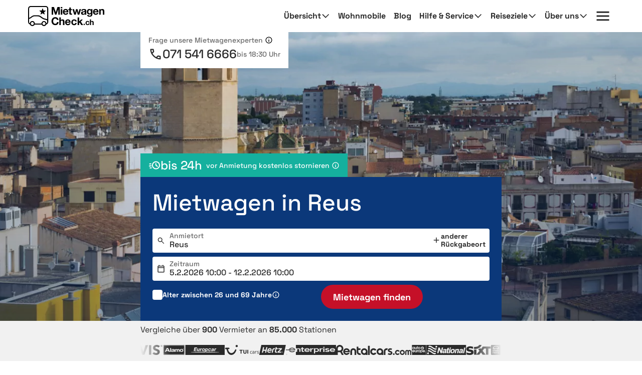

--- FILE ---
content_type: image/svg+xml
request_url: https://media.driveboo.com/assets/svgicon/suppliers-grey/ad134e9f97f9dd3098bd30478bd28710-5.svg
body_size: 1055
content:
<svg width="75" height="28" viewBox="0 0 75 28" fill="#2a2a2a" xmlns="http://www.w3.org/2000/svg">
<g clip-path="url(#clip0_1271_4295)">
<path fill-rule="evenodd" clip-rule="evenodd" d="M7.08766 0L0.986328 28H68.2183L74.3197 0H7.08766ZM47.599 16.2653C47.3747 17.2999 47.1871 18.1654 47.6117 18.6325C47.9637 19.0161 48.653 19.2521 50.4277 19.0161L49.8557 21.7305C47.2744 22.4534 45.2211 21.3175 44.6344 20.152C43.9744 18.8833 44.1064 17.7179 44.4144 16.2131L46.4971 6.19629H49.7237L49.1077 9.10251H52.4957L51.8797 12.0087H48.4917L47.6704 15.9329C47.6466 16.0454 47.6226 16.1562 47.599 16.2653ZM18.997 13.425L20.537 6.19629H23.6904L20.4197 21.7158H17.237L18.381 16.3312H12.7637L11.6344 21.7158H8.40771L11.6784 6.19629H14.8904L13.3797 13.425H18.997ZM36.8024 14.3396C37.213 12.3775 37.8437 11.1531 38.9584 10.1942C40.2637 9.10251 42.229 8.54192 44.473 9.10251L43.857 12.0087C42.5811 11.9055 41.525 11.9497 40.7917 12.7021C40.2637 13.2627 40.029 14.1626 39.7357 15.5935L38.4597 21.7158H35.2477L36.8024 14.3396ZM53.933 9.10251H63.9211L63.349 11.876L56.0597 18.8096H61.8824L61.2664 21.7158H51.2784L51.865 18.8981L59.1104 12.0087H53.3171L53.933 9.10251ZM26.2277 10.386C27.665 9.23528 29.1317 8.89597 30.217 8.89597C30.6717 8.89597 33.077 8.91073 34.3677 10.7105C35.8931 12.8349 34.837 16.3607 34.837 16.3607H26.477C25.905 20.7569 31.2877 18.9423 32.3437 18.1162L33.605 20.2996C32.197 21.3912 30.1584 21.9666 28.3544 21.9666C21.329 21.9666 22.9424 12.9824 26.2277 10.386ZM27.181 13.7052H32.3144C32.3144 13.7052 32.637 11.6694 30.4664 11.4629C28.457 11.2859 27.357 13.0119 27.181 13.7052ZM62.7477 20.2996C62.9384 19.3702 63.833 18.6178 64.7717 18.6178C65.5637 18.6178 66.1064 19.1931 66.0917 19.9455L66.0477 20.2848C65.8424 21.1994 64.9624 21.9666 64.0384 21.9666C63.2317 21.9666 62.7037 21.406 62.7037 20.6536L62.7477 20.2996ZM64.0384 21.7453C64.8451 21.7453 65.6664 21.0519 65.8277 20.2405L65.8571 19.9455C65.8277 19.3111 65.4317 18.8686 64.7277 18.8538C63.9357 18.8538 63.1144 19.5619 62.9531 20.3586L62.9384 20.6536C62.9384 21.3027 63.3344 21.7453 64.0384 21.7453ZM63.9357 19.4882H64.6397C65.0064 19.4882 65.2264 19.68 65.1531 20.0193C65.0944 20.2848 64.9184 20.4471 64.6984 20.5208L64.9771 21.0962H64.5664L64.3317 20.5798H64.0531L63.9504 21.0962H63.5984L63.9357 19.4882ZM64.4784 20.2701C64.6544 20.2701 64.7424 20.1668 64.7864 20.034C64.8157 19.8865 64.7277 19.798 64.5811 19.798H64.229L64.1264 20.2701H64.4784Z" />
</g>
<defs>
<clipPath id="clip0_1271_4295">
<rect width="73.3333" height="28"  transform="translate(0.986328)"/>
</clipPath>
</defs>
</svg>
